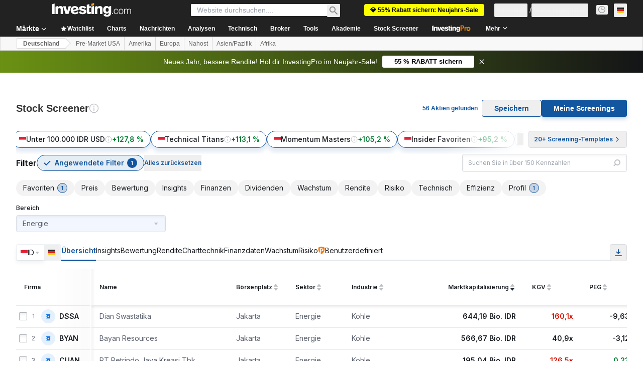

--- FILE ---
content_type: application/javascript
request_url: https://promos.investing.com/eu-a4flkt7l2b/z9gd/9a63d23b-49c1-4335-b698-e7f3ab10af6c/de.investing.com/jsonp/z?cb=1769314401919&callback=__dgo647so8ud0sw
body_size: 717
content:
__dgo647so8ud0sw({"ts":1769314402680.0,"success":true,"rand":481284,"geo":{"region_code":"OH","metro_code":535,"ip":"3.15.39.89","longitude":-83.0061,"continent_name":"North America","continent_code":"NA","time_zone":"America/New_York","region_name":"Ohio","country_code":"US","latitude":39.9625,"city":"Columbus","zipcode":"43215","country_name":"United States"},"da":"bg*br*al|Apple%bt*bm*bs*cb*bu*dl$0^j~m|131.0.0.0%v~d~f~primarySoftwareType|Robot%s~r~dg*e~b~dq*z|Blink%cn*ds*ba*ch*cc*n|Chrome%t~bl*ac~aa~g~y|macOS%ce*ah~bq*bd~dd*cq$0^cl*df*bp*ad|Desktop%bh*c~dc*dn*bi*ae~ci*cx*p~bk*de*bc*i~h|10.15.7%cd*w~cu*ck*l~u~partialIdentification*af~bz*db*ab*q~a*cp$0^dh*k|Apple%cr*ag|-"});

--- FILE ---
content_type: application/javascript
request_url: https://cdn.investing.com/x/819c4ce/_next/static/chunks/1609-87c8b4b1a9146e4d.js
body_size: 7520
content:
(self.webpackChunk_N_E=self.webpackChunk_N_E||[]).push([[1609],{29573:(e,r,o)=>{"use strict";o.d(r,{QP:()=>ee});let t=(e,r)=>{if(0===e.length)return r.classGroupId;let o=e[0],a=r.nextPart.get(o),n=a?t(e.slice(1),a):void 0;if(n)return n;if(0===r.validators.length)return;let s=e.join("-");return r.validators.find(({validator:e})=>e(s))?.classGroupId},a=/^\[(.+)\]$/,n=(e,r,o,t)=>{e.forEach(e=>{if("string"==typeof e){(""===e?r:s(r,e)).classGroupId=o;return}if("function"==typeof e)return l(e)?void n(e(t),r,o,t):void r.validators.push({validator:e,classGroupId:o});Object.entries(e).forEach(([e,a])=>{n(a,s(r,e),o,t)})})},s=(e,r)=>{let o=e;return r.split("-").forEach(e=>{o.nextPart.has(e)||o.nextPart.set(e,{nextPart:new Map,validators:[]}),o=o.nextPart.get(e)}),o},l=e=>e.isThemeGetter,i=/\s+/;function d(){let e,r,o=0,t="";for(;o<arguments.length;)(e=arguments[o++])&&(r=c(e))&&(t&&(t+=" "),t+=r);return t}let c=e=>{let r;if("string"==typeof e)return e;let o="";for(let t=0;t<e.length;t++)e[t]&&(r=c(e[t]))&&(o&&(o+=" "),o+=r);return o},m=e=>{let r=r=>r[e]||[];return r.isThemeGetter=!0,r},p=/^\[(?:(\w[\w-]*):)?(.+)\]$/i,u=/^\((?:(\w[\w-]*):)?(.+)\)$/i,b=/^\d+\/\d+$/,f=/^(\d+(\.\d+)?)?(xs|sm|md|lg|xl)$/,g=/\d+(%|px|r?em|[sdl]?v([hwib]|min|max)|pt|pc|in|cm|mm|cap|ch|ex|r?lh|cq(w|h|i|b|min|max))|\b(calc|min|max|clamp)\(.+\)|^0$/,h=/^(rgba?|hsla?|hwb|(ok)?(lab|lch)|color-mix)\(.+\)$/,k=/^(inset_)?-?((\d+)?\.?(\d+)[a-z]+|0)_-?((\d+)?\.?(\d+)[a-z]+|0)/,x=/^(url|image|image-set|cross-fade|element|(repeating-)?(linear|radial|conic)-gradient)\(.+\)$/,w=e=>b.test(e),y=e=>!!e&&!Number.isNaN(Number(e)),v=e=>!!e&&Number.isInteger(Number(e)),z=e=>e.endsWith("%")&&y(e.slice(0,-1)),j=e=>f.test(e),E=()=>!0,M=e=>g.test(e)&&!h.test(e),N=()=>!1,P=e=>k.test(e),C=e=>x.test(e),G=e=>!I(e)&&!W(e),$=e=>D(e,L,N),I=e=>p.test(e),S=e=>D(e,U,M),_=e=>D(e,V,y),R=e=>D(e,J,N),A=e=>D(e,K,C),T=e=>D(e,Z,P),W=e=>u.test(e),O=e=>H(e,U),q=e=>H(e,X),F=e=>H(e,J),Q=e=>H(e,L),Y=e=>H(e,K),B=e=>H(e,Z,!0),D=(e,r,o)=>{let t=p.exec(e);return!!t&&(t[1]?r(t[1]):o(t[2]))},H=(e,r,o=!1)=>{let t=u.exec(e);return!!t&&(t[1]?r(t[1]):o)},J=e=>"position"===e||"percentage"===e,K=e=>"image"===e||"url"===e,L=e=>"length"===e||"size"===e||"bg-size"===e,U=e=>"length"===e,V=e=>"number"===e,X=e=>"family-name"===e,Z=e=>"shadow"===e;Symbol.toStringTag;let ee=function(e,...r){let o,s,l,c=function(i){let d;return s=(o={cache:(e=>{if(e<1)return{get:()=>void 0,set:()=>{}};let r=0,o=new Map,t=new Map,a=(a,n)=>{o.set(a,n),++r>e&&(r=0,t=o,o=new Map)};return{get(e){let r=o.get(e);return void 0!==r?r:void 0!==(r=t.get(e))?(a(e,r),r):void 0},set(e,r){o.has(e)?o.set(e,r):a(e,r)}}})((d=r.reduce((e,r)=>r(e),e())).cacheSize),parseClassName:(e=>{let{prefix:r,experimentalParseClassName:o}=e,t=e=>{let r,o,t=[],a=0,n=0,s=0;for(let o=0;o<e.length;o++){let l=e[o];if(0===a&&0===n){if(":"===l){t.push(e.slice(s,o)),s=o+1;continue}if("/"===l){r=o;continue}}"["===l?a++:"]"===l?a--:"("===l?n++:")"===l&&n--}let l=0===t.length?e:e.substring(s),i=(o=l).endsWith("!")?o.substring(0,o.length-1):o.startsWith("!")?o.substring(1):o;return{modifiers:t,hasImportantModifier:i!==l,baseClassName:i,maybePostfixModifierPosition:r&&r>s?r-s:void 0}};if(r){let e=r+":",o=t;t=r=>r.startsWith(e)?o(r.substring(e.length)):{isExternal:!0,modifiers:[],hasImportantModifier:!1,baseClassName:r,maybePostfixModifierPosition:void 0}}if(o){let e=t;t=r=>o({className:r,parseClassName:e})}return t})(d),sortModifiers:(e=>{let r=Object.fromEntries(e.orderSensitiveModifiers.map(e=>[e,!0]));return e=>{if(e.length<=1)return e;let o=[],t=[];return e.forEach(e=>{"["===e[0]||r[e]?(o.push(...t.sort(),e),t=[]):t.push(e)}),o.push(...t.sort()),o}})(d),...(e=>{let r=(e=>{let{theme:r,classGroups:o}=e,t={nextPart:new Map,validators:[]};for(let e in o)n(o[e],t,e,r);return t})(e),{conflictingClassGroups:o,conflictingClassGroupModifiers:s}=e;return{getClassGroupId:e=>{let o=e.split("-");return""===o[0]&&1!==o.length&&o.shift(),t(o,r)||(e=>{if(a.test(e)){let r=a.exec(e)[1],o=r?.substring(0,r.indexOf(":"));if(o)return"arbitrary.."+o}})(e)},getConflictingClassGroupIds:(e,r)=>{let t=o[e]||[];return r&&s[e]?[...t,...s[e]]:t}}})(d)}).cache.get,l=o.cache.set,c=m,m(i)};function m(e){let r=s(e);if(r)return r;let t=((e,r)=>{let{parseClassName:o,getClassGroupId:t,getConflictingClassGroupIds:a,sortModifiers:n}=r,s=[],l=e.trim().split(i),d="";for(let e=l.length-1;e>=0;e-=1){let r=l[e],{isExternal:i,modifiers:c,hasImportantModifier:m,baseClassName:p,maybePostfixModifierPosition:u}=o(r);if(i){d=r+(d.length>0?" "+d:d);continue}let b=!!u,f=t(b?p.substring(0,u):p);if(!f){if(!b||!(f=t(p))){d=r+(d.length>0?" "+d:d);continue}b=!1}let g=n(c).join(":"),h=m?g+"!":g,k=h+f;if(s.includes(k))continue;s.push(k);let x=a(f,b);for(let e=0;e<x.length;++e){let r=x[e];s.push(h+r)}d=r+(d.length>0?" "+d:d)}return d})(e,o);return l(e,t),t}return function(){return c(d.apply(null,arguments))}}(()=>{let e=m("color"),r=m("font"),o=m("text"),t=m("font-weight"),a=m("tracking"),n=m("leading"),s=m("breakpoint"),l=m("container"),i=m("spacing"),d=m("radius"),c=m("shadow"),p=m("inset-shadow"),u=m("text-shadow"),b=m("drop-shadow"),f=m("blur"),g=m("perspective"),h=m("aspect"),k=m("ease"),x=m("animate"),M=()=>["auto","avoid","all","avoid-page","page","left","right","column"],N=()=>["center","top","bottom","left","right","top-left","left-top","top-right","right-top","bottom-right","right-bottom","bottom-left","left-bottom"],P=()=>[...N(),W,I],C=()=>["auto","hidden","clip","visible","scroll"],D=()=>["auto","contain","none"],H=()=>[W,I,i],J=()=>[w,"full","auto",...H()],K=()=>[v,"none","subgrid",W,I],L=()=>["auto",{span:["full",v,W,I]},v,W,I],U=()=>[v,"auto",W,I],V=()=>["auto","min","max","fr",W,I],X=()=>["start","end","center","between","around","evenly","stretch","baseline","center-safe","end-safe"],Z=()=>["start","end","center","stretch","center-safe","end-safe"],ee=()=>["auto",...H()],er=()=>[w,"auto","full","dvw","dvh","lvw","lvh","svw","svh","min","max","fit",...H()],eo=()=>[e,W,I],et=()=>[...N(),F,R,{position:[W,I]}],ea=()=>["no-repeat",{repeat:["","x","y","space","round"]}],en=()=>["auto","cover","contain",Q,$,{size:[W,I]}],es=()=>[z,O,S],el=()=>["","none","full",d,W,I],ei=()=>["",y,O,S],ed=()=>["solid","dashed","dotted","double"],ec=()=>["normal","multiply","screen","overlay","darken","lighten","color-dodge","color-burn","hard-light","soft-light","difference","exclusion","hue","saturation","color","luminosity"],em=()=>[y,z,F,R],ep=()=>["","none",f,W,I],eu=()=>["none",y,W,I],eb=()=>["none",y,W,I],ef=()=>[y,W,I],eg=()=>[w,"full",...H()];return{cacheSize:500,theme:{animate:["spin","ping","pulse","bounce"],aspect:["video"],blur:[j],breakpoint:[j],color:[E],container:[j],"drop-shadow":[j],ease:["in","out","in-out"],font:[G],"font-weight":["thin","extralight","light","normal","medium","semibold","bold","extrabold","black"],"inset-shadow":[j],leading:["none","tight","snug","normal","relaxed","loose"],perspective:["dramatic","near","normal","midrange","distant","none"],radius:[j],shadow:[j],spacing:["px",y],text:[j],"text-shadow":[j],tracking:["tighter","tight","normal","wide","wider","widest"]},classGroups:{aspect:[{aspect:["auto","square",w,I,W,h]}],container:["container"],columns:[{columns:[y,I,W,l]}],"break-after":[{"break-after":M()}],"break-before":[{"break-before":M()}],"break-inside":[{"break-inside":["auto","avoid","avoid-page","avoid-column"]}],"box-decoration":[{"box-decoration":["slice","clone"]}],box:[{box:["border","content"]}],display:["block","inline-block","inline","flex","inline-flex","table","inline-table","table-caption","table-cell","table-column","table-column-group","table-footer-group","table-header-group","table-row-group","table-row","flow-root","grid","inline-grid","contents","list-item","hidden"],sr:["sr-only","not-sr-only"],float:[{float:["right","left","none","start","end"]}],clear:[{clear:["left","right","both","none","start","end"]}],isolation:["isolate","isolation-auto"],"object-fit":[{object:["contain","cover","fill","none","scale-down"]}],"object-position":[{object:P()}],overflow:[{overflow:C()}],"overflow-x":[{"overflow-x":C()}],"overflow-y":[{"overflow-y":C()}],overscroll:[{overscroll:D()}],"overscroll-x":[{"overscroll-x":D()}],"overscroll-y":[{"overscroll-y":D()}],position:["static","fixed","absolute","relative","sticky"],inset:[{inset:J()}],"inset-x":[{"inset-x":J()}],"inset-y":[{"inset-y":J()}],start:[{start:J()}],end:[{end:J()}],top:[{top:J()}],right:[{right:J()}],bottom:[{bottom:J()}],left:[{left:J()}],visibility:["visible","invisible","collapse"],z:[{z:[v,"auto",W,I]}],basis:[{basis:[w,"full","auto",l,...H()]}],"flex-direction":[{flex:["row","row-reverse","col","col-reverse"]}],"flex-wrap":[{flex:["nowrap","wrap","wrap-reverse"]}],flex:[{flex:[y,w,"auto","initial","none",I]}],grow:[{grow:["",y,W,I]}],shrink:[{shrink:["",y,W,I]}],order:[{order:[v,"first","last","none",W,I]}],"grid-cols":[{"grid-cols":K()}],"col-start-end":[{col:L()}],"col-start":[{"col-start":U()}],"col-end":[{"col-end":U()}],"grid-rows":[{"grid-rows":K()}],"row-start-end":[{row:L()}],"row-start":[{"row-start":U()}],"row-end":[{"row-end":U()}],"grid-flow":[{"grid-flow":["row","col","dense","row-dense","col-dense"]}],"auto-cols":[{"auto-cols":V()}],"auto-rows":[{"auto-rows":V()}],gap:[{gap:H()}],"gap-x":[{"gap-x":H()}],"gap-y":[{"gap-y":H()}],"justify-content":[{justify:[...X(),"normal"]}],"justify-items":[{"justify-items":[...Z(),"normal"]}],"justify-self":[{"justify-self":["auto",...Z()]}],"align-content":[{content:["normal",...X()]}],"align-items":[{items:[...Z(),{baseline:["","last"]}]}],"align-self":[{self:["auto",...Z(),{baseline:["","last"]}]}],"place-content":[{"place-content":X()}],"place-items":[{"place-items":[...Z(),"baseline"]}],"place-self":[{"place-self":["auto",...Z()]}],p:[{p:H()}],px:[{px:H()}],py:[{py:H()}],ps:[{ps:H()}],pe:[{pe:H()}],pt:[{pt:H()}],pr:[{pr:H()}],pb:[{pb:H()}],pl:[{pl:H()}],m:[{m:ee()}],mx:[{mx:ee()}],my:[{my:ee()}],ms:[{ms:ee()}],me:[{me:ee()}],mt:[{mt:ee()}],mr:[{mr:ee()}],mb:[{mb:ee()}],ml:[{ml:ee()}],"space-x":[{"space-x":H()}],"space-x-reverse":["space-x-reverse"],"space-y":[{"space-y":H()}],"space-y-reverse":["space-y-reverse"],size:[{size:er()}],w:[{w:[l,"screen",...er()]}],"min-w":[{"min-w":[l,"screen","none",...er()]}],"max-w":[{"max-w":[l,"screen","none","prose",{screen:[s]},...er()]}],h:[{h:["screen","lh",...er()]}],"min-h":[{"min-h":["screen","lh","none",...er()]}],"max-h":[{"max-h":["screen","lh",...er()]}],"font-size":[{text:["base",o,O,S]}],"font-smoothing":["antialiased","subpixel-antialiased"],"font-style":["italic","not-italic"],"font-weight":[{font:[t,W,_]}],"font-stretch":[{"font-stretch":["ultra-condensed","extra-condensed","condensed","semi-condensed","normal","semi-expanded","expanded","extra-expanded","ultra-expanded",z,I]}],"font-family":[{font:[q,I,r]}],"fvn-normal":["normal-nums"],"fvn-ordinal":["ordinal"],"fvn-slashed-zero":["slashed-zero"],"fvn-figure":["lining-nums","oldstyle-nums"],"fvn-spacing":["proportional-nums","tabular-nums"],"fvn-fraction":["diagonal-fractions","stacked-fractions"],tracking:[{tracking:[a,W,I]}],"line-clamp":[{"line-clamp":[y,"none",W,_]}],leading:[{leading:[n,...H()]}],"list-image":[{"list-image":["none",W,I]}],"list-style-position":[{list:["inside","outside"]}],"list-style-type":[{list:["disc","decimal","none",W,I]}],"text-alignment":[{text:["left","center","right","justify","start","end"]}],"placeholder-color":[{placeholder:eo()}],"text-color":[{text:eo()}],"text-decoration":["underline","overline","line-through","no-underline"],"text-decoration-style":[{decoration:[...ed(),"wavy"]}],"text-decoration-thickness":[{decoration:[y,"from-font","auto",W,S]}],"text-decoration-color":[{decoration:eo()}],"underline-offset":[{"underline-offset":[y,"auto",W,I]}],"text-transform":["uppercase","lowercase","capitalize","normal-case"],"text-overflow":["truncate","text-ellipsis","text-clip"],"text-wrap":[{text:["wrap","nowrap","balance","pretty"]}],indent:[{indent:H()}],"vertical-align":[{align:["baseline","top","middle","bottom","text-top","text-bottom","sub","super",W,I]}],whitespace:[{whitespace:["normal","nowrap","pre","pre-line","pre-wrap","break-spaces"]}],break:[{break:["normal","words","all","keep"]}],wrap:[{wrap:["break-word","anywhere","normal"]}],hyphens:[{hyphens:["none","manual","auto"]}],content:[{content:["none",W,I]}],"bg-attachment":[{bg:["fixed","local","scroll"]}],"bg-clip":[{"bg-clip":["border","padding","content","text"]}],"bg-origin":[{"bg-origin":["border","padding","content"]}],"bg-position":[{bg:et()}],"bg-repeat":[{bg:ea()}],"bg-size":[{bg:en()}],"bg-image":[{bg:["none",{linear:[{to:["t","tr","r","br","b","bl","l","tl"]},v,W,I],radial:["",W,I],conic:[v,W,I]},Y,A]}],"bg-color":[{bg:eo()}],"gradient-from-pos":[{from:es()}],"gradient-via-pos":[{via:es()}],"gradient-to-pos":[{to:es()}],"gradient-from":[{from:eo()}],"gradient-via":[{via:eo()}],"gradient-to":[{to:eo()}],rounded:[{rounded:el()}],"rounded-s":[{"rounded-s":el()}],"rounded-e":[{"rounded-e":el()}],"rounded-t":[{"rounded-t":el()}],"rounded-r":[{"rounded-r":el()}],"rounded-b":[{"rounded-b":el()}],"rounded-l":[{"rounded-l":el()}],"rounded-ss":[{"rounded-ss":el()}],"rounded-se":[{"rounded-se":el()}],"rounded-ee":[{"rounded-ee":el()}],"rounded-es":[{"rounded-es":el()}],"rounded-tl":[{"rounded-tl":el()}],"rounded-tr":[{"rounded-tr":el()}],"rounded-br":[{"rounded-br":el()}],"rounded-bl":[{"rounded-bl":el()}],"border-w":[{border:ei()}],"border-w-x":[{"border-x":ei()}],"border-w-y":[{"border-y":ei()}],"border-w-s":[{"border-s":ei()}],"border-w-e":[{"border-e":ei()}],"border-w-t":[{"border-t":ei()}],"border-w-r":[{"border-r":ei()}],"border-w-b":[{"border-b":ei()}],"border-w-l":[{"border-l":ei()}],"divide-x":[{"divide-x":ei()}],"divide-x-reverse":["divide-x-reverse"],"divide-y":[{"divide-y":ei()}],"divide-y-reverse":["divide-y-reverse"],"border-style":[{border:[...ed(),"hidden","none"]}],"divide-style":[{divide:[...ed(),"hidden","none"]}],"border-color":[{border:eo()}],"border-color-x":[{"border-x":eo()}],"border-color-y":[{"border-y":eo()}],"border-color-s":[{"border-s":eo()}],"border-color-e":[{"border-e":eo()}],"border-color-t":[{"border-t":eo()}],"border-color-r":[{"border-r":eo()}],"border-color-b":[{"border-b":eo()}],"border-color-l":[{"border-l":eo()}],"divide-color":[{divide:eo()}],"outline-style":[{outline:[...ed(),"none","hidden"]}],"outline-offset":[{"outline-offset":[y,W,I]}],"outline-w":[{outline:["",y,O,S]}],"outline-color":[{outline:eo()}],shadow:[{shadow:["","none",c,B,T]}],"shadow-color":[{shadow:eo()}],"inset-shadow":[{"inset-shadow":["none",p,B,T]}],"inset-shadow-color":[{"inset-shadow":eo()}],"ring-w":[{ring:ei()}],"ring-w-inset":["ring-inset"],"ring-color":[{ring:eo()}],"ring-offset-w":[{"ring-offset":[y,S]}],"ring-offset-color":[{"ring-offset":eo()}],"inset-ring-w":[{"inset-ring":ei()}],"inset-ring-color":[{"inset-ring":eo()}],"text-shadow":[{"text-shadow":["none",u,B,T]}],"text-shadow-color":[{"text-shadow":eo()}],opacity:[{opacity:[y,W,I]}],"mix-blend":[{"mix-blend":[...ec(),"plus-darker","plus-lighter"]}],"bg-blend":[{"bg-blend":ec()}],"mask-clip":[{"mask-clip":["border","padding","content","fill","stroke","view"]},"mask-no-clip"],"mask-composite":[{mask:["add","subtract","intersect","exclude"]}],"mask-image-linear-pos":[{"mask-linear":[y]}],"mask-image-linear-from-pos":[{"mask-linear-from":em()}],"mask-image-linear-to-pos":[{"mask-linear-to":em()}],"mask-image-linear-from-color":[{"mask-linear-from":eo()}],"mask-image-linear-to-color":[{"mask-linear-to":eo()}],"mask-image-t-from-pos":[{"mask-t-from":em()}],"mask-image-t-to-pos":[{"mask-t-to":em()}],"mask-image-t-from-color":[{"mask-t-from":eo()}],"mask-image-t-to-color":[{"mask-t-to":eo()}],"mask-image-r-from-pos":[{"mask-r-from":em()}],"mask-image-r-to-pos":[{"mask-r-to":em()}],"mask-image-r-from-color":[{"mask-r-from":eo()}],"mask-image-r-to-color":[{"mask-r-to":eo()}],"mask-image-b-from-pos":[{"mask-b-from":em()}],"mask-image-b-to-pos":[{"mask-b-to":em()}],"mask-image-b-from-color":[{"mask-b-from":eo()}],"mask-image-b-to-color":[{"mask-b-to":eo()}],"mask-image-l-from-pos":[{"mask-l-from":em()}],"mask-image-l-to-pos":[{"mask-l-to":em()}],"mask-image-l-from-color":[{"mask-l-from":eo()}],"mask-image-l-to-color":[{"mask-l-to":eo()}],"mask-image-x-from-pos":[{"mask-x-from":em()}],"mask-image-x-to-pos":[{"mask-x-to":em()}],"mask-image-x-from-color":[{"mask-x-from":eo()}],"mask-image-x-to-color":[{"mask-x-to":eo()}],"mask-image-y-from-pos":[{"mask-y-from":em()}],"mask-image-y-to-pos":[{"mask-y-to":em()}],"mask-image-y-from-color":[{"mask-y-from":eo()}],"mask-image-y-to-color":[{"mask-y-to":eo()}],"mask-image-radial":[{"mask-radial":[W,I]}],"mask-image-radial-from-pos":[{"mask-radial-from":em()}],"mask-image-radial-to-pos":[{"mask-radial-to":em()}],"mask-image-radial-from-color":[{"mask-radial-from":eo()}],"mask-image-radial-to-color":[{"mask-radial-to":eo()}],"mask-image-radial-shape":[{"mask-radial":["circle","ellipse"]}],"mask-image-radial-size":[{"mask-radial":[{closest:["side","corner"],farthest:["side","corner"]}]}],"mask-image-radial-pos":[{"mask-radial-at":N()}],"mask-image-conic-pos":[{"mask-conic":[y]}],"mask-image-conic-from-pos":[{"mask-conic-from":em()}],"mask-image-conic-to-pos":[{"mask-conic-to":em()}],"mask-image-conic-from-color":[{"mask-conic-from":eo()}],"mask-image-conic-to-color":[{"mask-conic-to":eo()}],"mask-mode":[{mask:["alpha","luminance","match"]}],"mask-origin":[{"mask-origin":["border","padding","content","fill","stroke","view"]}],"mask-position":[{mask:et()}],"mask-repeat":[{mask:ea()}],"mask-size":[{mask:en()}],"mask-type":[{"mask-type":["alpha","luminance"]}],"mask-image":[{mask:["none",W,I]}],filter:[{filter:["","none",W,I]}],blur:[{blur:ep()}],brightness:[{brightness:[y,W,I]}],contrast:[{contrast:[y,W,I]}],"drop-shadow":[{"drop-shadow":["","none",b,B,T]}],"drop-shadow-color":[{"drop-shadow":eo()}],grayscale:[{grayscale:["",y,W,I]}],"hue-rotate":[{"hue-rotate":[y,W,I]}],invert:[{invert:["",y,W,I]}],saturate:[{saturate:[y,W,I]}],sepia:[{sepia:["",y,W,I]}],"backdrop-filter":[{"backdrop-filter":["","none",W,I]}],"backdrop-blur":[{"backdrop-blur":ep()}],"backdrop-brightness":[{"backdrop-brightness":[y,W,I]}],"backdrop-contrast":[{"backdrop-contrast":[y,W,I]}],"backdrop-grayscale":[{"backdrop-grayscale":["",y,W,I]}],"backdrop-hue-rotate":[{"backdrop-hue-rotate":[y,W,I]}],"backdrop-invert":[{"backdrop-invert":["",y,W,I]}],"backdrop-opacity":[{"backdrop-opacity":[y,W,I]}],"backdrop-saturate":[{"backdrop-saturate":[y,W,I]}],"backdrop-sepia":[{"backdrop-sepia":["",y,W,I]}],"border-collapse":[{border:["collapse","separate"]}],"border-spacing":[{"border-spacing":H()}],"border-spacing-x":[{"border-spacing-x":H()}],"border-spacing-y":[{"border-spacing-y":H()}],"table-layout":[{table:["auto","fixed"]}],caption:[{caption:["top","bottom"]}],transition:[{transition:["","all","colors","opacity","shadow","transform","none",W,I]}],"transition-behavior":[{transition:["normal","discrete"]}],duration:[{duration:[y,"initial",W,I]}],ease:[{ease:["linear","initial",k,W,I]}],delay:[{delay:[y,W,I]}],animate:[{animate:["none",x,W,I]}],backface:[{backface:["hidden","visible"]}],perspective:[{perspective:[g,W,I]}],"perspective-origin":[{"perspective-origin":P()}],rotate:[{rotate:eu()}],"rotate-x":[{"rotate-x":eu()}],"rotate-y":[{"rotate-y":eu()}],"rotate-z":[{"rotate-z":eu()}],scale:[{scale:eb()}],"scale-x":[{"scale-x":eb()}],"scale-y":[{"scale-y":eb()}],"scale-z":[{"scale-z":eb()}],"scale-3d":["scale-3d"],skew:[{skew:ef()}],"skew-x":[{"skew-x":ef()}],"skew-y":[{"skew-y":ef()}],transform:[{transform:[W,I,"","none","gpu","cpu"]}],"transform-origin":[{origin:P()}],"transform-style":[{transform:["3d","flat"]}],translate:[{translate:eg()}],"translate-x":[{"translate-x":eg()}],"translate-y":[{"translate-y":eg()}],"translate-z":[{"translate-z":eg()}],"translate-none":["translate-none"],accent:[{accent:eo()}],appearance:[{appearance:["none","auto"]}],"caret-color":[{caret:eo()}],"color-scheme":[{scheme:["normal","dark","light","light-dark","only-dark","only-light"]}],cursor:[{cursor:["auto","default","pointer","wait","text","move","help","not-allowed","none","context-menu","progress","cell","crosshair","vertical-text","alias","copy","no-drop","grab","grabbing","all-scroll","col-resize","row-resize","n-resize","e-resize","s-resize","w-resize","ne-resize","nw-resize","se-resize","sw-resize","ew-resize","ns-resize","nesw-resize","nwse-resize","zoom-in","zoom-out",W,I]}],"field-sizing":[{"field-sizing":["fixed","content"]}],"pointer-events":[{"pointer-events":["auto","none"]}],resize:[{resize:["none","","y","x"]}],"scroll-behavior":[{scroll:["auto","smooth"]}],"scroll-m":[{"scroll-m":H()}],"scroll-mx":[{"scroll-mx":H()}],"scroll-my":[{"scroll-my":H()}],"scroll-ms":[{"scroll-ms":H()}],"scroll-me":[{"scroll-me":H()}],"scroll-mt":[{"scroll-mt":H()}],"scroll-mr":[{"scroll-mr":H()}],"scroll-mb":[{"scroll-mb":H()}],"scroll-ml":[{"scroll-ml":H()}],"scroll-p":[{"scroll-p":H()}],"scroll-px":[{"scroll-px":H()}],"scroll-py":[{"scroll-py":H()}],"scroll-ps":[{"scroll-ps":H()}],"scroll-pe":[{"scroll-pe":H()}],"scroll-pt":[{"scroll-pt":H()}],"scroll-pr":[{"scroll-pr":H()}],"scroll-pb":[{"scroll-pb":H()}],"scroll-pl":[{"scroll-pl":H()}],"snap-align":[{snap:["start","end","center","align-none"]}],"snap-stop":[{snap:["normal","always"]}],"snap-type":[{snap:["none","x","y","both"]}],"snap-strictness":[{snap:["mandatory","proximity"]}],touch:[{touch:["auto","none","manipulation"]}],"touch-x":[{"touch-pan":["x","left","right"]}],"touch-y":[{"touch-pan":["y","up","down"]}],"touch-pz":["touch-pinch-zoom"],select:[{select:["none","text","all","auto"]}],"will-change":[{"will-change":["auto","scroll","contents","transform",W,I]}],fill:[{fill:["none",...eo()]}],"stroke-w":[{stroke:[y,O,S,_]}],stroke:[{stroke:["none",...eo()]}],"forced-color-adjust":[{"forced-color-adjust":["auto","none"]}]},conflictingClassGroups:{overflow:["overflow-x","overflow-y"],overscroll:["overscroll-x","overscroll-y"],inset:["inset-x","inset-y","start","end","top","right","bottom","left"],"inset-x":["right","left"],"inset-y":["top","bottom"],flex:["basis","grow","shrink"],gap:["gap-x","gap-y"],p:["px","py","ps","pe","pt","pr","pb","pl"],px:["pr","pl"],py:["pt","pb"],m:["mx","my","ms","me","mt","mr","mb","ml"],mx:["mr","ml"],my:["mt","mb"],size:["w","h"],"font-size":["leading"],"fvn-normal":["fvn-ordinal","fvn-slashed-zero","fvn-figure","fvn-spacing","fvn-fraction"],"fvn-ordinal":["fvn-normal"],"fvn-slashed-zero":["fvn-normal"],"fvn-figure":["fvn-normal"],"fvn-spacing":["fvn-normal"],"fvn-fraction":["fvn-normal"],"line-clamp":["display","overflow"],rounded:["rounded-s","rounded-e","rounded-t","rounded-r","rounded-b","rounded-l","rounded-ss","rounded-se","rounded-ee","rounded-es","rounded-tl","rounded-tr","rounded-br","rounded-bl"],"rounded-s":["rounded-ss","rounded-es"],"rounded-e":["rounded-se","rounded-ee"],"rounded-t":["rounded-tl","rounded-tr"],"rounded-r":["rounded-tr","rounded-br"],"rounded-b":["rounded-br","rounded-bl"],"rounded-l":["rounded-tl","rounded-bl"],"border-spacing":["border-spacing-x","border-spacing-y"],"border-w":["border-w-x","border-w-y","border-w-s","border-w-e","border-w-t","border-w-r","border-w-b","border-w-l"],"border-w-x":["border-w-r","border-w-l"],"border-w-y":["border-w-t","border-w-b"],"border-color":["border-color-x","border-color-y","border-color-s","border-color-e","border-color-t","border-color-r","border-color-b","border-color-l"],"border-color-x":["border-color-r","border-color-l"],"border-color-y":["border-color-t","border-color-b"],translate:["translate-x","translate-y","translate-none"],"translate-none":["translate","translate-x","translate-y","translate-z"],"scroll-m":["scroll-mx","scroll-my","scroll-ms","scroll-me","scroll-mt","scroll-mr","scroll-mb","scroll-ml"],"scroll-mx":["scroll-mr","scroll-ml"],"scroll-my":["scroll-mt","scroll-mb"],"scroll-p":["scroll-px","scroll-py","scroll-ps","scroll-pe","scroll-pt","scroll-pr","scroll-pb","scroll-pl"],"scroll-px":["scroll-pr","scroll-pl"],"scroll-py":["scroll-pt","scroll-pb"],touch:["touch-x","touch-y","touch-pz"],"touch-x":["touch"],"touch-y":["touch"],"touch-pz":["touch"]},conflictingClassGroupModifiers:{"font-size":["leading"]},orderSensitiveModifiers:["*","**","after","backdrop","before","details-content","file","first-letter","first-line","marker","placeholder","selection"]}})},55509:e=>{var r=function(e){var r=/[\\^$.*+?()[\]{}|]/g,o=RegExp(r.source);return e&&o.test(e)?e.replace(r,"\\$&"):e},o=function(e){return"string"==typeof e},t=function(e){var r=[];return e.forEach(function(e){Array.isArray(e)?r=r.concat(e):r.push(e)}),r};e.exports=function(e,a,n){return Array.isArray(e)||(e=[e]),t(e.map(function(e){return o(e)?function(e,t,a){var n=0,s=0;if(""===e)return e;if(!e||!o(e))throw TypeError("First argument to react-string-replace#replaceString must be a string");var l=t;l instanceof RegExp||(l=RegExp("("+r(l)+")","gi"));for(var i=e.split(l),d=1,c=i.length;d<c;d+=2){if(void 0===i[d]||void 0===i[d-1]){console.warn("reactStringReplace: Encountered undefined value during string replacement. Your RegExp may not be working the way you expect.");continue}s=i[d].length,n+=i[d-1].length,i[d]=a(i[d],d,n),n+=s}return i}(e,a,n):e}))}}}]);